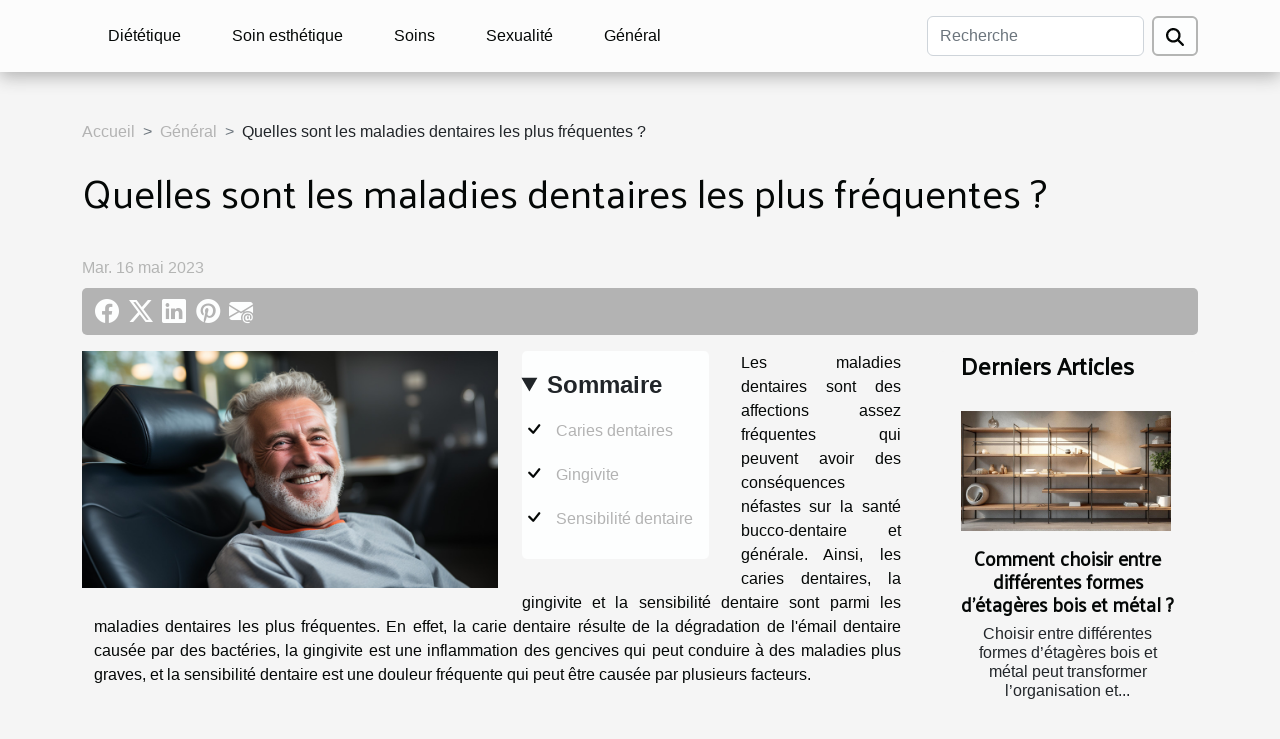

--- FILE ---
content_type: text/html; charset=UTF-8
request_url: https://www.devenir-estheticienne-masseuse.com/quelles-sont-les-maladies-dentaires-les-plus-frequentes/
body_size: 5730
content:
<!DOCTYPE html>
    <html lang="fr">
<head>
    <meta charset="utf-8">
    <title>Quelles sont les maladies dentaires les plus fréquentes ?  | www.devenir-estheticienne-masseuse.com</title>

<meta name="description" content="">

<meta name="robots" content="all" />
<link rel="icon" type="image/png" href="/favicon.png" />


    <meta name="viewport" content="width=device-width, initial-scale=1">
    <link rel="stylesheet" href="/css/style2.css">
</head>
<body>
    <header>
    <div class="container-fluid d-flex justify-content-center">
        <nav class="navbar container navbar-expand-xl m-0 pt-3 pb-3">
            <div class="container-fluid">
                <button class="navbar-toggler" type="button" data-bs-toggle="collapse" data-bs-target="#navbarSupportedContent" aria-controls="navbarSupportedContent" aria-expanded="false" aria-label="Toggle navigation">
                    <svg xmlns="http://www.w3.org/2000/svg" fill="currentColor" class="bi bi-list" viewBox="0 0 16 16">
                        <path fill-rule="evenodd" d="M2.5 12a.5.5 0 0 1 .5-.5h10a.5.5 0 0 1 0 1H3a.5.5 0 0 1-.5-.5m0-4a.5.5 0 0 1 .5-.5h10a.5.5 0 0 1 0 1H3a.5.5 0 0 1-.5-.5m0-4a.5.5 0 0 1 .5-.5h10a.5.5 0 0 1 0 1H3a.5.5 0 0 1-.5-.5"></path>
                    </svg>
                </button>
                <div class="collapse navbar-collapse" id="navbarSupportedContent">
                    <ul class="navbar-nav">
                                                    <li class="nav-item">
    <a href="/dietetique" class="nav-link">Diététique</a>
    </li>
                                    <li class="nav-item">
    <a href="/soin-esthetique" class="nav-link">Soin esthétique</a>
    </li>
                                    <li class="nav-item">
    <a href="/soins" class="nav-link">Soins</a>
    </li>
                                    <li class="nav-item">
    <a href="/sexualite" class="nav-link">Sexualité</a>
    </li>
                                    <li class="nav-item">
    <a href="/general" class="nav-link">Général</a>
    </li>
                            </ul>
                    <form class="d-flex" role="search" method="get" action="/search">
    <input type="search" class="form-control"  name="q" placeholder="Recherche" aria-label="Recherche"  pattern=".*\S.*" required>
    <button type="submit" class="btn">
        <svg xmlns="http://www.w3.org/2000/svg" width="18px" height="18px" fill="currentColor" viewBox="0 0 512 512">
                    <path d="M416 208c0 45.9-14.9 88.3-40 122.7L502.6 457.4c12.5 12.5 12.5 32.8 0 45.3s-32.8 12.5-45.3 0L330.7 376c-34.4 25.2-76.8 40-122.7 40C93.1 416 0 322.9 0 208S93.1 0 208 0S416 93.1 416 208zM208 352a144 144 0 1 0 0-288 144 144 0 1 0 0 288z"/>
                </svg>
    </button>
</form>
                </div>
            </div>
        </nav>
    </div>
</header>
<div class="container">
        <nav aria-label="breadcrumb"
               style="--bs-breadcrumb-divider: '&gt;';" >
            <ol class="breadcrumb">
                <li class="breadcrumb-item"><a href="/">Accueil</a></li>
                                    <li class="breadcrumb-item  active ">
                        <a href="/general" title="Général">Général</a>                    </li>
                                <li class="breadcrumb-item">
                    Quelles sont les maladies dentaires les plus fréquentes ?                </li>
            </ol>
        </nav>
    </div>
<div class="container-fluid">
    <main class="container sidebar-default mt-2">
        <div class="row">

                            <h1>
                    Quelles sont les maladies dentaires les plus fréquentes ?                </h1>
            
            <fieldset><time datetime="2023-05-16 02:46:02">Mar. 16 mai 2023</time>                <ul>
                    <li><a href="https://www.facebook.com/sharer.php?u=https://www.devenir-estheticienne-masseuse.com/quelles-sont-les-maladies-dentaires-les-plus-frequentes" rel="nofollow" target="_blank"><i class="social-facebook"></i></a></li>
                    <li><a href="https://twitter.com/share?url=https://www.devenir-estheticienne-masseuse.com/quelles-sont-les-maladies-dentaires-les-plus-frequentes&amp;text=Quelles sont les maladies dentaires les plus fréquentes ?" rel="nofollow" target="_blank"><i class="social-twitter"></i></a></li>
                    <li><a href="https://www.linkedin.com/shareArticle?url=https://www.devenir-estheticienne-masseuse.com/quelles-sont-les-maladies-dentaires-les-plus-frequentes&amp;title=Quelles sont les maladies dentaires les plus fréquentes ?" rel="nofollow" target="_blank"><i class="social-linkedin"></i></a></li>
                    <li><a href="https://pinterest.com/pin/create/bookmarklet/?media=/images/quelles-sont-les-maladies-dentaires-les-plus-frequentes.jpeg&amp;url=https://www.devenir-estheticienne-masseuse.com/quelles-sont-les-maladies-dentaires-les-plus-frequentes&amp;is_video=0&amp;description=Quelles sont les maladies dentaires les plus fréquentes ?" rel="nofollow" target="_blank"><i class="social-pinterest"></i></a></li>
                    <li><a href="mailto:?subject=Quelles sont les maladies dentaires les plus fréquentes ?&amp;body=Quelles sont les maladies dentaires les plus fréquentes ?: https://www.devenir-estheticienne-masseuse.com/quelles-sont-les-maladies-dentaires-les-plus-frequentes&quot;" rel="nofollow" target="_blank"><i class="social-mail"></i></a></li>
            </ul></fieldset>
            <div class="col-lg-9 order-1 order-lg-2 col-12 main">
                <img class="img-fluid" src="/images/quelles-sont-les-maladies-dentaires-les-plus-frequentes.jpeg" alt="Quelles sont les maladies dentaires les plus fréquentes ?">                                <article class="container main" ><details  open >
                    <summary>Sommaire</summary>
        
                                    <ol>
                                        <li>
                        <a href="javascript:;" onclick="document.querySelector('#anchor_0').scrollIntoView();">Caries dentaires</a>
                    </li>
                                                                                    <li>
                        <a href="javascript:;" onclick="document.querySelector('#anchor_1').scrollIntoView();">Gingivite</a>
                    </li>
                                                                                    <li>
                        <a href="javascript:;" onclick="document.querySelector('#anchor_2').scrollIntoView();">Sensibilité dentaire</a>
                    </li>
                                                            </ol>
                        </details>

                    <div><p>Les maladies dentaires sont des affections assez fréquentes qui peuvent avoir des conséquences néfastes sur la santé bucco-dentaire et générale. Ainsi, les caries dentaires, la gingivite et la sensibilité dentaire sont parmi les maladies dentaires les plus fréquentes. En effet, la carie dentaire résulte de la dégradation de l'émail dentaire causée par des bactéries, la gingivite est une inflammation des gencives qui peut conduire à des maladies plus graves, et la sensibilité dentaire est une douleur fréquente qui peut être causée par plusieurs facteurs.</p>
<h2 id="anchor_0">Caries dentaires</h2>
<p>Les caries dentaires sont des infections courantes causées par des bactéries qui produisent de l'acide qui attaque l'émail des dents. Vous pouvez <a href="https://docteur-frades.com/">cliquez pour plus d'informations</a> sur cette maladie. De plus, les caries dentaires peuvent être évitées avec une bonne hygiène dentaire, notamment le brossage régulier des dents, l'utilisation de fil dentaire et la réduction de la consommation d'aliments riches en sucre.</p>
<p>Comme symptômes courants, des caries dentaires comprennent des douleurs dentaires, des taches sombres sur les dents, une sensibilité accrue aux aliments chauds et froids, et une mauvaise haleine. Cependant, si cette maladie n'est pas très vite traitée, une carie dentaire peut entraîner des complications graves, telles que des infections dentaires, une douleur chronique, et la perte de la dent affectée.</p>
<p>Toutefois, un traitement précoce serait très important afin d’éviter des problèmes de santé bucco-dentaire plus graves.</p>
<h2 id="anchor_1">Gingivite</h2>
<p>La gingivite par contre est une inflammation des gencives qui survient généralement en raison d'une mauvaise hygiène bucco-dentaire. Les premiers symptômes incluent des gencives rouges, enflées et qui saignent facilement lors du brossage ou du passage de la soie dentaire. De plus, si elle n'est pas traitée, la gingivite peut progresser et causer des complications plus graves, telles que la parodontite, qui peut entraîner une perte de dents.</p>
<p>D'autres facteurs peuvent contribuer à la gingivite, notamment le tabagisme, une alimentation malsaine, le stress et certaines maladies telles que le diabète. Toutefois, le traitement de la gingivite comprend souvent une amélioration de l'hygiène bucco-dentaire, telle que le brossage régulier des dents et l'utilisation de la soie dentaire, ainsi qu'un nettoyage professionnel des dents par un dentiste ou un hygiéniste dentaire.</p>
<p>Cependant, dans les cas plus graves, une intervention chirurgicale peut être nécessaire. Il est important de traiter la gingivite dès que possible pour prévenir des complications à long terme.</p>
<h2 id="anchor_2">Sensibilité dentaire</h2>
<p>La sensibilité dentaire quant à elle est une douleur dentaire courante qui survient lorsque la dentine, la couche sensible sous l'émail des dents, est exposée à des stimuli tels que l'air froid, les aliments chauds ou froids, ou les boissons acides. En effet, les causes courantes de la sensibilité dentaire comprennent des dents cassées, des caries, des restaurations dentaires défectueuses, une exposition de la racine dentaire ou des dents usées.</p>
<p>De plus, la sensibilité dentaire peut être traitée avec des dentifrices spécialisés, des gels de fluorure ou des traitements professionnels chez le dentiste, comme le scellement dentaire. Les mesures préventives comprennent le brossage régulier des dents avec un dentifrice fluoré, l'utilisation de fil dentaire et la limitation de la consommation d'aliments acides.</p>
<p>Toutefois, un traitement précoce de la sensibilité dentaire est important pour éviter une douleur dentaire chronique et la perte de dents.</p><div></article>            </div>
            <aside class="col-lg-3 order-2 order-lg-2 col-12 aside-right">
                <div class="list-flat-img">
                    <h2>Derniers articles</h2>                            <section>

                    <figure><a href="/comment-choisir-entre-differentes-formes-detageres-bois-et-metal" title="Comment choisir entre différentes formes d&#039;étagères bois et métal ?"><img class="d-block w-100" src="/images/comment-choisir-entre-differentes-formes-detageres-bois-et-metal.jpg" alt="Comment choisir entre différentes formes d&#039;étagères bois et métal ?"></a></figure>                    
                    <div>
                        <h3><a href="/comment-choisir-entre-differentes-formes-detageres-bois-et-metal" title="Comment choisir entre différentes formes d&#039;étagères bois et métal ?">Comment choisir entre différentes formes d'étagères bois et métal ?</a></h3>                        <div>Choisir entre différentes formes d’étagères bois et métal peut transformer l’organisation et...</div>                    </div>
                </section>
                            <section>

                    <figure><a href="/comment-choisir-et-entretenir-votre-kayak-gonflable-pour-une-durabilite-maximale" title="Comment choisir et entretenir votre kayak gonflable pour une durabilité maximale ?"><img class="d-block w-100" src="/images/comment-choisir-et-entretenir-votre-kayak-gonflable-pour-une-durabilite-maximale.jpeg" alt="Comment choisir et entretenir votre kayak gonflable pour une durabilité maximale ?"></a></figure>                    
                    <div>
                        <h3><a href="/comment-choisir-et-entretenir-votre-kayak-gonflable-pour-une-durabilite-maximale" title="Comment choisir et entretenir votre kayak gonflable pour une durabilité maximale ?">Comment choisir et entretenir votre kayak gonflable pour une durabilité maximale ?</a></h3>                        <div>
Le choix et l’entretien d’un kayak gonflable sont des étapes déterminantes pour profiter...</div>                    </div>
                </section>
                            <section>

                    <figure><a href="/comment-choisir-le-type-de-massage-adapte-a-vos-besoins" title="Comment choisir le type de massage adapté à vos besoins ?"><img class="d-block w-100" src="/images/comment-choisir-le-type-de-massage-adapte-a-vos-besoins.jpg" alt="Comment choisir le type de massage adapté à vos besoins ?"></a></figure>                    
                    <div>
                        <h3><a href="/comment-choisir-le-type-de-massage-adapte-a-vos-besoins" title="Comment choisir le type de massage adapté à vos besoins ?">Comment choisir le type de massage adapté à vos besoins ?</a></h3>                        <div>
Découvrir le monde du massage, c’est ouvrir la porte à une multitude de techniques et de...</div>                    </div>
                </section>
                            <section>

                    <figure><a href="/comment-choisir-un-lait-de-suite-bio-et-francais-pour-votre-enfant" title="Comment choisir un lait de suite bio et français pour votre enfant ?"><img class="d-block w-100" src="/images/comment-choisir-un-lait-de-suite-bio-et-francais-pour-votre-enfant.jpg" alt="Comment choisir un lait de suite bio et français pour votre enfant ?"></a></figure>                    
                    <div>
                        <h3><a href="/comment-choisir-un-lait-de-suite-bio-et-francais-pour-votre-enfant" title="Comment choisir un lait de suite bio et français pour votre enfant ?">Comment choisir un lait de suite bio et français pour votre enfant ?</a></h3>                        <div>
Choisir un lait de suite bio et français pour son enfant peut s’avérer être un véritable défi...</div>                    </div>
                </section>
                            <section>

                    <figure><a href="/comment-choisir-le-parfum-qui-valorise-le-mieux-votre-personnalite" title="Comment choisir le parfum qui valorise le mieux votre personnalité ?"><img class="d-block w-100" src="/images/comment-choisir-le-parfum-qui-valorise-le-mieux-votre-personnalite.jpeg" alt="Comment choisir le parfum qui valorise le mieux votre personnalité ?"></a></figure>                    
                    <div>
                        <h3><a href="/comment-choisir-le-parfum-qui-valorise-le-mieux-votre-personnalite" title="Comment choisir le parfum qui valorise le mieux votre personnalité ?">Comment choisir le parfum qui valorise le mieux votre personnalité ?</a></h3>                        <div>
Le choix d’un parfum ne se résume pas à une simple question de goût ; il s’agit d’un acte qui...</div>                    </div>
                </section>
                            <section>

                    <figure><a href="/impact-environnemental-et-sante-choisir-des-couches-durables" title="Impact environnemental et santé : choisir des couches durables"><img class="d-block w-100" src="/images/impact-environnemental-et-sante-choisir-des-couches-durables.jpeg" alt="Impact environnemental et santé : choisir des couches durables"></a></figure>                    
                    <div>
                        <h3><a href="/impact-environnemental-et-sante-choisir-des-couches-durables" title="Impact environnemental et santé : choisir des couches durables">Impact environnemental et santé : choisir des couches durables</a></h3>                        <div>
Face aux préoccupations croissantes liées à l’écologie et à la santé des tout-petits, le choix...</div>                    </div>
                </section>
                                    </div>
            </aside>
        </div>
        <section class="big-list">
        <div class="container">
            <h2>Sur le même sujet</h2>            <div class="row">
                                    <div class="col-12 col-lg-3 col-md-6 mb-4">
                        <figure><a href="/comment-choisir-entre-differentes-formes-detageres-bois-et-metal" title="Comment choisir entre différentes formes d&#039;étagères bois et métal ?"><img class="img-fluid" src="/images/comment-choisir-entre-differentes-formes-detageres-bois-et-metal.jpg" alt="Comment choisir entre différentes formes d&#039;étagères bois et métal ?"></a></figure><figcaption>Comment choisir entre différentes formes d'étagères bois et métal ?</figcaption>                        <div>

                            <h3><a href="/comment-choisir-entre-differentes-formes-detageres-bois-et-metal" title="Comment choisir entre différentes formes d&#039;étagères bois et métal ?">Comment choisir entre différentes formes d'étagères bois et métal ?</a></h3>

                            
                            <time datetime="2026-01-19 10:02:06">Lun. 19 janvier 2026</time>                            <div>Choisir entre différentes formes d’étagères bois et métal peut transformer l’organisation et l’esthétique...</div>                                                    </div>
                    </div>
                                    <div class="col-12 col-lg-3 col-md-6 mb-4">
                        <figure><a href="/comment-choisir-et-entretenir-votre-kayak-gonflable-pour-une-durabilite-maximale" title="Comment choisir et entretenir votre kayak gonflable pour une durabilité maximale ?"><img class="img-fluid" src="/images/comment-choisir-et-entretenir-votre-kayak-gonflable-pour-une-durabilite-maximale.jpeg" alt="Comment choisir et entretenir votre kayak gonflable pour une durabilité maximale ?"></a></figure><figcaption>Comment choisir et entretenir votre kayak gonflable pour une durabilité maximale ?</figcaption>                        <div>

                            <h3><a href="/comment-choisir-et-entretenir-votre-kayak-gonflable-pour-une-durabilite-maximale" title="Comment choisir et entretenir votre kayak gonflable pour une durabilité maximale ?">Comment choisir et entretenir votre kayak gonflable pour une durabilité maximale ?</a></h3>

                            
                            <time datetime="2026-01-13 10:48:13">Mar. 13 janvier 2026</time>                            <div>
Le choix et l’entretien d’un kayak gonflable sont des étapes déterminantes pour profiter pleinement de vos...</div>                                                    </div>
                    </div>
                                    <div class="col-12 col-lg-3 col-md-6 mb-4">
                        <figure><a href="/impact-environnemental-et-sante-choisir-des-couches-durables" title="Impact environnemental et santé : choisir des couches durables"><img class="img-fluid" src="/images/impact-environnemental-et-sante-choisir-des-couches-durables.jpeg" alt="Impact environnemental et santé : choisir des couches durables"></a></figure><figcaption>Impact environnemental et santé : choisir des couches durables</figcaption>                        <div>

                            <h3><a href="/impact-environnemental-et-sante-choisir-des-couches-durables" title="Impact environnemental et santé : choisir des couches durables">Impact environnemental et santé : choisir des couches durables</a></h3>

                            
                            <time datetime="2025-11-02 10:24:03">Dim. 2 novembre 2025</time>                            <div>
Face aux préoccupations croissantes liées à l’écologie et à la santé des tout-petits, le choix des couches...</div>                                                    </div>
                    </div>
                                    <div class="col-12 col-lg-3 col-md-6 mb-4">
                        <figure><a href="/etes-vous-spasmophile" title="Êtes-vous spasmophile ?"><img class="img-fluid" src="/images/test-spasmophilie.jpeg" alt="Êtes-vous spasmophile ?"></a></figure><figcaption>Êtes-vous spasmophile ?</figcaption>                        <div>

                            <h3><a href="/etes-vous-spasmophile" title="Êtes-vous spasmophile ?">Êtes-vous spasmophile ?</a></h3>

                            
                            <time datetime="2025-09-12 15:02:02">Ven. 12 septembre 2025</time>                            <div>La spasmophilie touche de nombreuses personnes sans qu’elles en aient réellement conscience. Fatigue...</div>                                                    </div>
                    </div>
                                    <div class="col-12 col-lg-3 col-md-6 mb-4">
                        <figure><a href="/comment-les-aides-a-ladaptation-du-domicile-beneficient-elles-aux-seniors" title="Comment les aides à l&#039;adaptation du domicile bénéficient-elles aux seniors ?"><img class="img-fluid" src="/images/comment-les-aides-a-ladaptation-du-domicile-beneficient-elles-aux-seniors.jpg" alt="Comment les aides à l&#039;adaptation du domicile bénéficient-elles aux seniors ?"></a></figure><figcaption>Comment les aides à l'adaptation du domicile bénéficient-elles aux seniors ?</figcaption>                        <div>

                            <h3><a href="/comment-les-aides-a-ladaptation-du-domicile-beneficient-elles-aux-seniors" title="Comment les aides à l&#039;adaptation du domicile bénéficient-elles aux seniors ?">Comment les aides à l'adaptation du domicile bénéficient-elles aux seniors ?</a></h3>

                            
                            <time datetime="2025-03-30 00:32:04">Dim. 30 mars 2025</time>                            <div>
La dépendance liée à l'âge peut transformer le quotidien en parcours du combattant. Face à ce défi,...</div>                                                    </div>
                    </div>
                                    <div class="col-12 col-lg-3 col-md-6 mb-4">
                        <figure><a href="/guide-pratique-pour-choisir-un-systeme-de-filtration-deau-domestique" title="Guide pratique pour choisir un système de filtration d&#039;eau domestique"><img class="img-fluid" src="/images/guide-pratique-pour-choisir-un-systeme-de-filtration-deau-domestique.jpeg" alt="Guide pratique pour choisir un système de filtration d&#039;eau domestique"></a></figure><figcaption>Guide pratique pour choisir un système de filtration d'eau domestique</figcaption>                        <div>

                            <h3><a href="/guide-pratique-pour-choisir-un-systeme-de-filtration-deau-domestique" title="Guide pratique pour choisir un système de filtration d&#039;eau domestique">Guide pratique pour choisir un système de filtration d'eau domestique</a></h3>

                            
                            <time datetime="2025-03-12 09:50:03">Mer. 12 mars 2025</time>                            <div>
Face à la préoccupation croissante pour la qualité de l'eau potable, la filtration de l'eau domestique est...</div>                                                    </div>
                    </div>
                                    <div class="col-12 col-lg-3 col-md-6 mb-4">
                        <figure><a href="/impact-du-coloriage-sur-la-gestion-du-stress-chez-les-personnes-agees" title="Impact du coloriage sur la gestion du stress chez les personnes âgées"><img class="img-fluid" src="/images/impact-du-coloriage-sur-la-gestion-du-stress-chez-les-personnes-agees.jpg" alt="Impact du coloriage sur la gestion du stress chez les personnes âgées"></a></figure><figcaption>Impact du coloriage sur la gestion du stress chez les personnes âgées</figcaption>                        <div>

                            <h3><a href="/impact-du-coloriage-sur-la-gestion-du-stress-chez-les-personnes-agees" title="Impact du coloriage sur la gestion du stress chez les personnes âgées">Impact du coloriage sur la gestion du stress chez les personnes âgées</a></h3>

                            
                            <time datetime="2025-02-28 02:30:11">Ven. 28 février 2025</time>                            <div>
Le quotidien est souvent parsemé de sources de stress, et trouver des échappatoires devient un défi,...</div>                                                    </div>
                    </div>
                                    <div class="col-12 col-lg-3 col-md-6 mb-4">
                        <figure><a href="/comment-choisir-votre-premiere-cigarette-electronique-a-petit-prix" title="Comment choisir votre première cigarette électronique à petit prix"><img class="img-fluid" src="/images/comment-choisir-votre-premiere-cigarette-electronique-a-petit-prix.jpg" alt="Comment choisir votre première cigarette électronique à petit prix"></a></figure><figcaption>Comment choisir votre première cigarette électronique à petit prix</figcaption>                        <div>

                            <h3><a href="/comment-choisir-votre-premiere-cigarette-electronique-a-petit-prix" title="Comment choisir votre première cigarette électronique à petit prix">Comment choisir votre première cigarette électronique à petit prix</a></h3>

                            
                            <time datetime="2025-02-18 09:55:00">Mar. 18 février 2025</time>                            <div>
La quête de la cigarette électronique idéale peut s'apparenter à un véritable parcours du combattant pour...</div>                                                    </div>
                    </div>
                                    <div class="col-12 col-lg-3 col-md-6 mb-4">
                        <figure><a href="/guide-complet-pour-choisir-le-meilleur-grinder-pour-vos-herbes" title="Guide complet pour choisir le meilleur grinder pour vos herbes"><img class="img-fluid" src="/images/guide-complet-pour-choisir-le-meilleur-grinder-pour-vos-herbes.jpg" alt="Guide complet pour choisir le meilleur grinder pour vos herbes"></a></figure><figcaption>Guide complet pour choisir le meilleur grinder pour vos herbes</figcaption>                        <div>

                            <h3><a href="/guide-complet-pour-choisir-le-meilleur-grinder-pour-vos-herbes" title="Guide complet pour choisir le meilleur grinder pour vos herbes">Guide complet pour choisir le meilleur grinder pour vos herbes</a></h3>

                            
                            <time datetime="2025-02-18 04:04:03">Mar. 18 février 2025</time>                            <div>
La quête du grinder parfait peut s'apparenter à une odyssée pour les amateurs d'herbes aromatiques. Cet...</div>                                                    </div>
                    </div>
                                    <div class="col-12 col-lg-3 col-md-6 mb-4">
                        <figure><a href="/guide-complet-sur-les-methodes-de-culture-des-fleurs-de-cbd" title="Guide complet sur les méthodes de culture des fleurs de CBD"><img class="img-fluid" src="/images/guide-complet-sur-les-methodes-de-culture-des-fleurs-de-cbd.jpeg" alt="Guide complet sur les méthodes de culture des fleurs de CBD"></a></figure><figcaption>Guide complet sur les méthodes de culture des fleurs de CBD</figcaption>                        <div>

                            <h3><a href="/guide-complet-sur-les-methodes-de-culture-des-fleurs-de-cbd" title="Guide complet sur les méthodes de culture des fleurs de CBD">Guide complet sur les méthodes de culture des fleurs de CBD</a></h3>

                            
                            <time datetime="2024-09-11 01:34:06">Mer. 11 septembre 2024</time>                            <div>
La culture des fleurs de CBD fascine de plus en plus d'adeptes, désireux de comprendre les subtilités de...</div>                                                    </div>
                    </div>
                            </div>
        </div>
    </section>
                        </main>
</div>
<footer>
    <div class="container-fluid">
        <div class="container">
            <div class="row">
                <div class="col-12 col-lg-4">
                    <div class="row">
                        <section>
            <div>
                <h3><a href="/dietetique" title="Diététique">Diététique</a></h3>                            </div>
        </section>
            <section>
            <div>
                <h3><a href="/soin-esthetique" title="Soin esthétique">Soin esthétique</a></h3>                            </div>
        </section>
            <section>
            <div>
                <h3><a href="/soins" title="Soins">Soins</a></h3>                            </div>
        </section>
            <section>
            <div>
                <h3><a href="/sexualite" title="Sexualité">Sexualité</a></h3>                            </div>
        </section>
            <section>
            <div>
                <h3><a href="/general" title="Général">Général</a></h3>                            </div>
        </section>
                            </div>
                                    </div>
                <div class="col-12 col-lg-4">
                    <form class="d-flex" role="search" method="get" action="/search">
    <input type="search" class="form-control"  name="q" placeholder="Recherche" aria-label="Recherche"  pattern=".*\S.*" required>
    <button type="submit" class="btn">
        <svg xmlns="http://www.w3.org/2000/svg" width="18px" height="18px" fill="currentColor" viewBox="0 0 512 512">
                    <path d="M416 208c0 45.9-14.9 88.3-40 122.7L502.6 457.4c12.5 12.5 12.5 32.8 0 45.3s-32.8 12.5-45.3 0L330.7 376c-34.4 25.2-76.8 40-122.7 40C93.1 416 0 322.9 0 208S93.1 0 208 0S416 93.1 416 208zM208 352a144 144 0 1 0 0-288 144 144 0 1 0 0 288z"/>
                </svg>
    </button>
</form>
                </div>
            </div>
        </div>
    </div>
    <div class="container-fluid">
        <div class="row">
            
   
    </div>
    </div>
</footer>

    <script src="https://cdn.jsdelivr.net/npm/bootstrap@5.0.2/dist/js/bootstrap.bundle.min.js" integrity="sha384-MrcW6ZMFYlzcLA8Nl+NtUVF0sA7MsXsP1UyJoMp4YLEuNSfAP+JcXn/tWtIaxVXM" crossorigin="anonymous"></script>
    </body>
</html>
